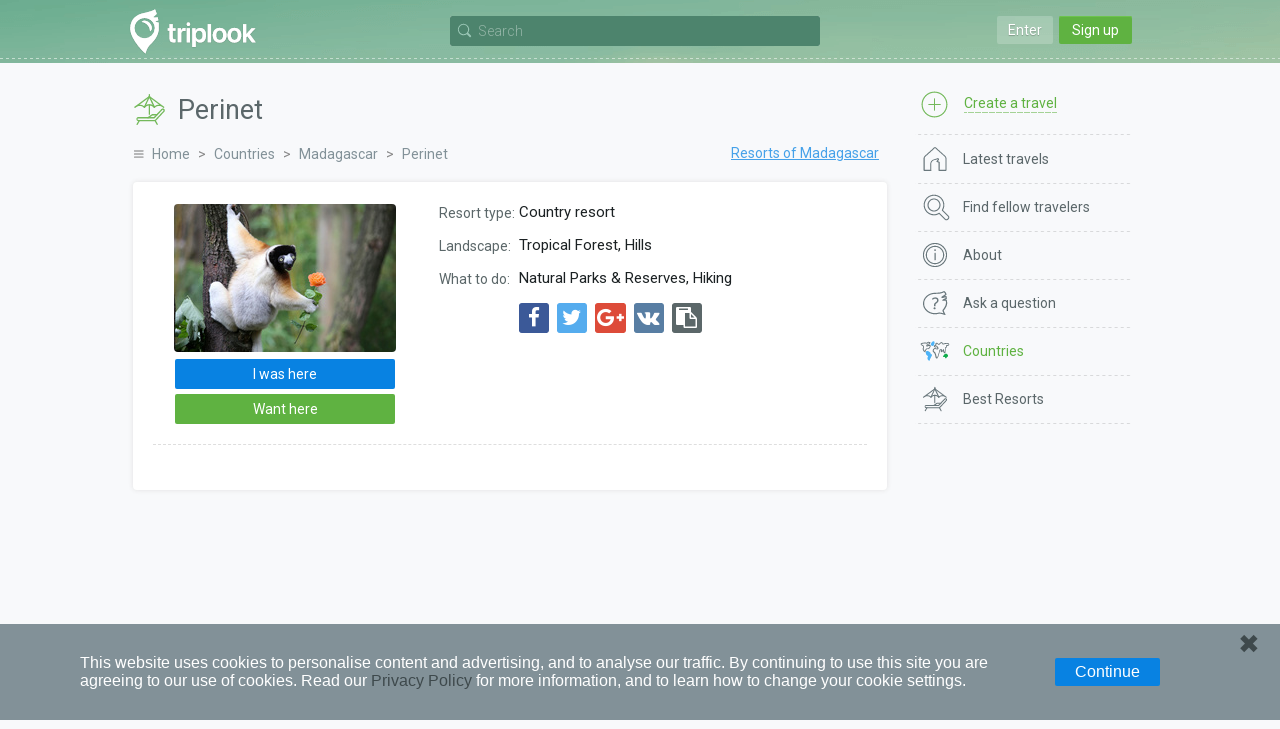

--- FILE ---
content_type: text/html; charset=UTF-8
request_url: https://triplook.me/en/countries/resort/2495
body_size: 5985
content:
<!doctype html>
<html lang="en-US">
<head>
    <meta charset="UTF-8"/>
    <meta name="csrf-param" content="_csrf">
<meta name="csrf-token" content="2JMG8C3GgGlu0GjaiYVFlWggOZNEmFWl86bm4TYZixi_12OnXpHzETahEYzgwCzUAXp28S3ieMuF8qW1XFPJSQ==">
    <title>Perinet - Best Resorts - Madagascar - Find fellow travelers with Triplook</title>
    <link rel="icon" href="/favicon.ico">
    <meta property="og:title" content="Perinet: everything you need for the trip">
<meta property="og:description" content="What season to choose, famous monuments and sites. Best shopping and nightlife.">
<meta property="og:image" content="https://triplook.me/media/resorts/photo/5/5/6f6.jpg">
<meta name="viewport" content="width=device-width, initial-scale=1.0, user-scalable=no">
<link href="/assets/2ed8008/css/lightslider.css" rel="stylesheet">
<link href="/assets/5ae2bec6/authchoice.css" rel="stylesheet">
<link href="/assets/295cc781/css/font-awesome.css" rel="stylesheet">
<link href="/assets/6517e04c/css/selectize.css" rel="stylesheet">
<link href="https://fonts.googleapis.com/css?family=Roboto:400,300,500,700&amp;subset=latin,cyrillic-ext" rel="stylesheet">
<link href="/css/style.min.css" rel="stylesheet">
<script src="/assets/986a89e5/jquery.js"></script>
<script src="/assets/5a0fc194/yii.js"></script>
<script src="/assets/fc855b6e/jquery.scrollTo.min.js"></script>
<script src="/assets/ca59b20a/jquery.slimscroll.min.js"></script>
<script src="/assets/6517e04c/js/standalone/selectize.min.js"></script>
<script src="/js/app.min.js"></script></head>
<body class="inside">
    <div class="privacy-panel">
    <div class="privacy-panel-text">
        <p>This website uses cookies to personalise content and advertising, and to analyse our traffic. By continuing to use this site you are agreeing to our use of cookies. Read our <a href="/en/info/privacy">Privacy Policy</a> for more information, and to learn how to change your cookie settings.        </p>
    </div>
    <a href="javascript: void(0);" class="privacy-panel-btn privacy-panel-close-button">Continue</a>
    <span class="privacy-panel-close privacy-panel-close-button" title="Close">&#10006;</span>
</div>

<script type="text/javascript">
    $(document).ready(function () {

        /**
         * Close panel
         */
        $('.privacy-panel-close-button').on('click', function(e) {

            e.preventDefault();

            createCookie('_privacy', 1, 365);

            $('.privacy-panel').addClass('hide');

            setTimeout(function () {
                $('.privacy-panel').hide();
            }, 1000);
        });

        /**
         * Fix scroll
         */
        $(window).on('scroll', function() {
            if($(document).scrollTop() > 100) {
                $('.privacy-panel').addClass('fixed');
            } else {
                $('.privacy-panel').removeClass('fixed');
            }
        });
    });
</script>        <div class="inner">
        <header class="header">
    <div class="wrap">
                    <div class="main_header_top main_header_top_logout guest-top-menu">
                <div class="main_header_entry mobile-nav">
    <a class="main_header_input" id="auth-login-button" href="/en/auth/login" data-mfp-src="#auth-login">Enter</a>
    <a class="main_header_reg" id="auth-register-button" href="/en/auth/register" data-mfp-src="#auth-register">Sign up</a>
</div>

<div id="auth-login" class="mfp-hide auth-popup">
    <div class="auth">
        <div class="auth__title auth-title-login"><span>Log in</span></div>
        <form id="login-form" action="/en/auth/do-login" method="post">
<input type="hidden" name="_csrf" value="2JMG8C3GgGlu0GjaiYVFlWggOZNEmFWl86bm4TYZixi_12OnXpHzETahEYzgwCzUAXp28S3ieMuF8qW1XFPJSQ==">    <div class="auth__block">
        <div id="login-form-error"></div>

        <div class="auth__block_item">
            <div class="auth__block_title">Email</div>
            <input type="text" id="login-email" name="login[email]" value="" placeholder="Your email address">        </div>

        <div class="auth__block_item">
            <div class="auth__block_title">Password</div>
            <input type="password" id="login-password" name="login[password]" value="" placeholder="Your password">        </div>

        <div class="auth-block-remember">
            <label><input type="checkbox" id="login-remember-me" name="login[rememberMe]" value="1" checked> Remember me</label>        </div>

        <div class="auth-block-recover">
            <a href="/en/password/recover">Forgot password?</a>
        </div>
    </div>

    <input type="button" id="login-form-send" class="single__btn" name="sendLogin" value="Log in"></form>
<div id="w0">    <div class="soclogin">
        <div class="label">Log in with social networks</div>

        <div class="icons">
                            <a href="/en/auth/index?authclient=vkontakte" title="VKontakte"><img src="/images/auth/vkontakte.svg" alt="VKontakte"></a>
                            <a href="/en/auth/index?authclient=facebook" title="Facebook"><img src="/images/auth/facebook.svg" alt="Facebook"></a>
                            <a href="/en/auth/index?authclient=twitter" title="Twitter"><img src="/images/auth/twitter.svg" alt="Twitter"></a>
                            <a href="/en/auth/index?authclient=odnoklassniki" title="Odnoklassniki"><img src="/images/auth/odnoklassniki.svg" alt="Odnoklassniki"></a>
                            <a href="/en/auth/index?authclient=google" title="Google"><img src="/images/auth/google.svg" alt="Google"></a>
                            <a href="/en/auth/index?authclient=yandex" title="Yandex"><img src="/images/auth/yandex.svg" alt="Yandex"></a>
                    </div>
    </div>
</div>
<script type="text/javascript">
    function setLoginError(text) {
        $('#login-form-error').append('<div class="form-error">' + text + '</div>');
        return false;
    }

    $(document).ready(function() {
        $("#login-form-send").on("click", function() {

            var email = $('#login-email').val();
            var password = $('#login-password').val();

            $('#login-form-error').empty();

            if (!email)
                return setLoginError('Please enter your email');

            if (!validateEmail(email))
                return setLoginError('Invalid email address');

            if (!password)
                return setLoginError('Please enter your password');

            $(this).prop('disabled', true).val('Please wait').addClass('btn_disabled');

            $.ajax({
                url: '/en/auth/do-login',
                type: "post",
                data: $("#login-form").serialize(),
                success: function(response) {
                    if (response.result == 1)
                        window.location = '/en';
                    else {
                        $('#login-form-error').append('<div class="form-error">' + response.errorText + '</div>');
                        $("#login-form-send").prop('disabled', false).val('Log in').removeClass('btn_disabled');
                    }
                },
                error: function() {
                    setLoginError('An unknown error occurred');
                },
                dataType: 'json'
            });
        });
    });
</script>    </div>
</div>

<div id="auth-register" class="mfp-hide auth-popup">
    <div class="auth">
        <div class="auth__title auth-title-reg"><span>Sign up</span></div>
        
    <form id="register-form" action="/en/auth/create" method="post">
<input type="hidden" name="_csrf" value="2JMG8C3GgGlu0GjaiYVFlWggOZNEmFWl86bm4TYZixi_12OnXpHzETahEYzgwCzUAXp28S3ieMuF8qW1XFPJSQ==">        <div class="auth__block">
            <div id="register-form-error"></div>

            <div class="auth__block_item">
                <div class="auth__block_title">Your name</div>
                <input type="text" id="reg-name" name="reg[name]" value="" placeholder="Name or nickname">            </div>

            <div class="auth__block_item">
                <div class="auth__block_title">Email</div>
                <input type="text" id="reg-email" name="reg[email]" value="" placeholder="Used to log in">            </div>

            <div class="auth__block_item">
                <div class="auth__block_title">Password</div>
                <input type="password" id="reg-password" name="reg[password]" value="" placeholder="At least 5 characters">            </div>

            <div class="auth__block_item">
                <div class="auth__block_title">Repeat password</div>
                <input type="password" id="reg-password2" name="reg[password2]" value="" placeholder="Re-enter the password">            </div>
        </div>

        <input type="button" id="register-form-send" class="single__btn" name="sendReg" value="Create an account">    </form>
        <div id="w1">        <div class="soclogin">
            <div class="label">Log in with social networks</div>

            <div class="icons">
                                    <a href="/en/auth/index?authclient=vkontakte" title="VKontakte"><img src="/images/auth/vkontakte.svg" alt="VKontakte"></a>
                                    <a href="/en/auth/index?authclient=facebook" title="Facebook"><img src="/images/auth/facebook.svg" alt="Facebook"></a>
                                    <a href="/en/auth/index?authclient=twitter" title="Twitter"><img src="/images/auth/twitter.svg" alt="Twitter"></a>
                                    <a href="/en/auth/index?authclient=odnoklassniki" title="Odnoklassniki"><img src="/images/auth/odnoklassniki.svg" alt="Odnoklassniki"></a>
                                    <a href="/en/auth/index?authclient=google" title="Google"><img src="/images/auth/google.svg" alt="Google"></a>
                                    <a href="/en/auth/index?authclient=yandex" title="Yandex"><img src="/images/auth/yandex.svg" alt="Yandex"></a>
                            </div>
        </div>
    </div>
    <script type="text/javascript">
        function setRegisterError(text) {
            $('#register-form-error').append('<div class="form-error">' + text + '</div>');
            return false;
        }

        $(document).ready(function() {
            $("#register-form-send").on("click", function() {

                var name = $('#reg-name').val();
                var email = $('#reg-email').val();
                var password = $('#reg-password').val();
                var password2 = $('#reg-password2').val();

                $('#register-form-error').empty();

                if (!name)
                    return setRegisterError('Please enter your name');

                if (!email)
                    return setRegisterError('Please enter your email');

                if (!validateEmail(email))
                    return setRegisterError('Invalid email address');

                if (!password)
                    return setRegisterError('Please enter your password');

                if (password.length < 5)
                    return setRegisterError('Your password must be at least 5 characters');

                if (!password2)
                    return setRegisterError('Re-enter the password');

                if (password !== password2)
                    return setRegisterError('The passwords do not match');

                $(this).prop('disabled', true).val('Please wait').addClass('btn_disabled');

                $.ajax({
                    url: '/en/auth/create',
                    type: "post",
                    data: $("#register-form").serialize(),
                    success: function(response) {
                        if (response.result == 1)
                            window.location = '/en/auth/welcome';
                        else {
                            $('#register-form-error').append('<div class="form-error">' + response.errorText + '</div>');
                            $("#register-form-send").prop('disabled', false).val('Create an account').removeClass('btn_disabled');
                        }
                    },
                    error: function() {
                        setRegisterError('An unknown error occurred');
                    },
                    dataType: 'json'
                });
            });
        });
    </script>

    </div>
</div>            </div>
        
        <div class="header__nav"><div class="menu__button"></div></div>

        <a href="/en" class="header__logo" title="Find fellow travelers with Triplook"></a>
        
        <div class="search-bar-wrap">
            <div class="search-bar" id="search-bar">
    <div class="search-bar-form">
        <div class="search-bar-input">
            <input type="text" id="search-bar-query" name="search-bar" placeholder="Search">        </div>

        <div class="search-bar-button"></div>
    </div>

    <div class="search-bar-result search-bar-result-empty" id="search-bar-result">
        <ul id="search-bar-result-list"></ul>
    </div>
</div>

<script type="text/javascript">

    /**
     * Current search bar query text
     */
    var searchBarText = null;

    /**
     * Current search AJAX request
     */
    var searchBarRequest = null;

    /**
     * Run search
     */
    function searchBarQuery(query) {

        // Prevent multiple requests
        if (searchBarRequest != null)
            searchBarRequest.abort();

        searchBarRequest = $.ajax({
            url: '/en/service/search',
            type: "post",
            data: {q: query},
            beforeSend: function() {
                $("#search-bar-result-list li div.search-service").each(function() {
                    $(this).parent().remove();
                });

                $('#search-bar-result-list').prepend('<li><div class="search-service">Searching...</div></li>');
                $('#search-bar-result').removeClass('search-bar-result-empty');
            },
            success: function(response) {
                $('#search-bar-result-list').empty();

                if (response.responseCode == 200) {
                    $.each(response.items, function(index, item) {
                        $('#search-bar-result-list').append(item);
                    });
                } else {
                    $('#search-bar-result-list').append('<li><div class="search-service">No matches are found</div></li>');
                }
            },
            error: function() {
                $('#search-bar-result-list').empty();
                $('#search-bar-result-list').append('<li><div class="search-service">No matches are found</div></li>');
            },
            dataType: 'json'
        });
    }

    /**
     * Add request to queue
     */
    function searchBarQueue() {
        if (searchBarText) {
            searchBarQuery(searchBarText);
            searchBarText = null;
        }
    }

    $(document).ready(function() {

        /**
         * Search bar on focus in
         */
        $('#search-bar-query').focusin(function(){
            $('#search-bar').addClass('search-bar-open');

            if (!$('#search-bar-query').val()) {
                $('#search-bar-query').prop('placeholder', 'Please, enter at least one character');
            }
        });

        /**
         * Search bar on focus out
         */
        $('#search-bar-query').focusout(function(){
            $('#search-bar').removeClass('search-bar-open');

            if (!$('#search-bar-query').val()) {
                $('#search-bar-query').prop('placeholder', 'Search');
            }
        });

        /**
         * Search bar on mouse down
         */
        $('#search-bar-result').on('mousedown', function(event) {
            event.preventDefault();
        });

        /**
         * Search bar text changed
         */
        $('#search-bar-query').on('input', function(e) {

            e.preventDefault();

            searchBarText = $('#search-bar-query').val();

            if (searchBarText) {
                setTimeout(function() {
                    searchBarQueue();
                }, 500);
            } else {
                if (searchBarRequest != null)
                    searchBarRequest.abort();

                $('#search-bar-result-list').empty();
                $('#search-bar-result').addClass('search-bar-result-empty');
            }
        });
    });
</script>        </div>

            </div>
</header>
        <div class="inner__content">
            <div class="wrap">
                <div class="middle">
                    <div class="container">
                        <main class="content">
                                                                    <div class="title">
                                        <h1  class="title-resort">Perinet</h1>
                                    </div>
                                
                                                                    <div class="breadcrumbs">
                                        <ul class="breadcrumb"><li><a href="/en">Home</a></li>
<li><a href="/en/countries">Countries</a></li>
<li><a href="/en/countries/madagascar">Madagascar</a></li>
<li><span>Perinet</span></li>
</ul>                                    </div>
                                
                                <div class="content_stranu">
    <div class="stranu">
        <div class="more__repose"><a href="/en/countries/madagascar/resorts">Resorts of Madagascar</a></div>

        <div class="repose">
            <div class="repose__note">
                <div class="repose__box__list">
                    <ul>
                                                    <li>
                                <span class="subtitle">Resort type:</span>
                                <span class="info">
                                                                        Country resort                                </span>
                            </li>
                        
                                                    <li>
                                <span class="subtitle">Landscape:</span>
                                <span class="info">
                                                                                                                                                                                                                                                                    Tropical Forest, Hills                                </span>
                            </li>
                        
                                                    <li>
                                <span class="subtitle">What to do:</span>
                                <span class="info">
                                                                                                                                                                                                                                                                    Natural Parks & Reserves, Hiking                                </span>
                            </li>
                        
                        
                        <li>
                                <div class="share-inline-wrap">

    <div class="share-icons-wrap">
        
            
            <a href="/en/service/share?platform=facebook&title=Perinet%3A+everything+you+need+for+the+trip&url=https%3A%2F%2Ftriplook.me%2Fen%2Fcountries%2Fresort%2F2495" class="share-button share-button-popup share-platform-facebook" title="Share in Facebook">
                <i class="fa fa-facebook" aria-hidden="true"></i>
            </a>
        
            
            <a href="/en/service/share?platform=twitter&title=Perinet%3A+everything+you+need+for+the+trip&url=https%3A%2F%2Ftriplook.me%2Fen%2Fcountries%2Fresort%2F2495" class="share-button share-button-popup share-platform-twitter" title="Share in Twitter">
                <i class="fa fa-twitter" aria-hidden="true"></i>
            </a>
        
            
            <a href="/en/service/share?platform=google&title=Perinet%3A+everything+you+need+for+the+trip&url=https%3A%2F%2Ftriplook.me%2Fen%2Fcountries%2Fresort%2F2495" class="share-button share-button-popup share-platform-google" title="Share in Google Plus">
                <i class="fa fa-google-plus" aria-hidden="true"></i>
            </a>
        
            
            <a href="/en/service/share?platform=vk&title=Perinet%3A+everything+you+need+for+the+trip&url=https%3A%2F%2Ftriplook.me%2Fen%2Fcountries%2Fresort%2F2495" class="share-button share-button-popup share-platform-vk" title="Share in VK">
                <i class="fa fa-vk" aria-hidden="true"></i>
            </a>
        
        <a href="https://triplook.me/en/countries/resort/2495" class="share-button share-button-link" title="Copy link"><i class="fa fa-clipboard" aria-hidden="true"></i></a>
    </div>

    <div class="share-input-wrap">
        <div class="share-button-link-item">
            <input type="hidden" title="" value="https://triplook.me/en/countries/resort/2495" class="share-button-input-url">
            <span>Link copied</span>
        </div>
        <div class="share-button-link-item">
            <a href="javascript: void(0)" class="share-button-link-done" title="Done">
                <i class="fa fa-check" aria-hidden="true"></i>
            </a>
        </div>
    </div>

</div>                        </li>
                    </ul>
                </div>
                <div class="repose__box__image">
                    <a href="/media/resorts/photo/5/5/6f6.jpg" class="guide-gallery-item" data-info="Source: 500px.com"><img src="/media/resorts/preview/big/9/4/6f6.jpg" alt="Perinet"></a>                </div>

                <div class="guide-place-buttons">
                    
    <a href="#auth-login" class="box__btn btn btn_blue need-auth-button">I was here</a>
    <a href="#auth-login" class="box__btn btn btn_green need-auth-button">Want here</a>

                </div>
            </div>

            <div class="guide-gallery-wrap">
                    <script type="text/javascript">
        $(document).ready(function() {
            $('a.guide-gallery-item').magnificPopup({
                type: 'image',
                image: {
                    cursor: null,
                    titleSrc: 'data-info'
                }
            });
        });
    </script>
            </div>

            
        </div>
    </div>
</div>                        </main>
                    </div>

                    <aside class="sidebar">
                        <nav class="site-menu">
    <div class="site-menu-first">
        <a href="#auth-login" class="need-auth-button" title="Create a travel">
            <span class="desktop">Create a travel</span>
            <span class="mobile">Create</span>
        </a>
    </div>
    <ul class="site-menu-list">
                    <li class="menu-icon-feed">
                <a href="/en/feed" title="Latest travels">
                    <span class="desktop">Latest travels</span>
                    <span class="mobile">Latest</span>
                </a>
            </li>
                    <li class="menu-icon-search">
                <a href="/en/search" title="Find fellow travelers">
                    <span class="desktop">Find fellow travelers</span>
                    <span class="mobile">Search</span>
                </a>
            </li>
                    <li class="menu-icon-about">
                <a href="/en/info/about" title="About">
                    <span class="desktop">About</span>
                    <span class="mobile">About</span>
                </a>
            </li>
                    <li class="menu-icon-support">
                <a href="/en/support" title="Ask a question">
                    <span class="desktop">Ask a question</span>
                    <span class="mobile">Support</span>
                </a>
            </li>
                    <li class="menu-icon-countries active-menu-element">
                <a href="/en/countries" title="Countries">
                    <span class="desktop">Countries</span>
                    <span class="mobile">Countries</span>
                </a>
            </li>
                    <li class="menu-icon-rating">
                <a href="/en/best-resorts" title="Best Resorts">
                    <span class="desktop">Best Resorts</span>
                    <span class="mobile">Resorts</span>
                </a>
            </li>
            </ul>
    <div class="site-menu--button">
        <span class="site-menu--button-icon"></span>
        <span class="site-menu--button-text">More</span>
    </div>
</nav>                    </aside>
                </div>
            </div>
        </div>

        <footer class="footer">
    <div class="wrap">
        <div class="footer__l_left">
            <a href="/en" class="footer__logo" title="Find fellow travelers with Triplook"></a>

                <div class="lang-switcher">
        <ul>
                            <li>
                                        <a class="lang-en lang-active" href="/en/countries/resort/2495" title="English"></a>
                </li>
                            <li>
                                        <a class="lang-ru" href="/ru/countries/resort/2495" title="Русский"></a>
                </li>
                    </ul>
    </div>

            <div class="footer__copyright">&copy; 2026. All rights reserved - <a href="/en">Triplook</a> find fellow travelers for holidays and vacations</div>
        </div>

        <div class="footer__l_right">
            <div class="footer__icons">
                
                <script>
                    (function(i,s,o,g,r,a,m){i['GoogleAnalyticsObject']=r;i[r]=i[r]||function(){
                        (i[r].q=i[r].q||[]).push(arguments)},i[r].l=1*new Date();a=s.createElement(o),
                        m=s.getElementsByTagName(o)[0];a.async=1;a.src=g;m.parentNode.insertBefore(a,m)
                    })(window,document,'script','//www.google-analytics.com/analytics.js','ga');

                    ga('create', 'UA-72434137-1', 'auto');
                    ga('send', 'pageview');

                </script>

                <!-- Facebook Pixel Code -->
                <script>
                    !function(f,b,e,v,n,t,s)
                    {if(f.fbq)return;n=f.fbq=function(){n.callMethod?
                        n.callMethod.apply(n,arguments):n.queue.push(arguments)};
                        if(!f._fbq)f._fbq=n;n.push=n;n.loaded=!0;n.version='2.0';
                        n.queue=[];t=b.createElement(e);t.async=!0;
                        t.src=v;s=b.getElementsByTagName(e)[0];
                        s.parentNode.insertBefore(t,s)}(window, document,'script',
                        'https://connect.facebook.net/en_US/fbevents.js');
                    fbq('init', '383894072532959');
                    fbq('track', 'PageView');
                </script>
                <noscript><img height="1" width="1" style="display:none"
                               src="https://www.facebook.com/tr?id=383894072532959&ev=PageView&noscript=1"
                    /></noscript>
                <!-- End Facebook Pixel Code -->
            </div>
        </div>

        <div class="footer__l_center">
            <nav class="footer__nav">
                <ul>
                    <li><a href="/en/info/about">About</a></li>
                    <li><a href="/en/info/privacy">Privacy</a></li>
                    <li><a href="/en/support">Support</a></li>
                </ul>
            </nav>

            <div class="footer__icons">
                <a href="#">
                    <img src="/images/app/ios.svg" title="Download on the App Store" alt="Download on the App Store"/>
                </a>
                <a href="https://play.google.com/store/apps/details?id=com.triplook.android">
                    <img src="/images/app/android.svg" title="Get it on Google Play" alt="Get it on Google Play"/>
                </a>
            </div>
        </div>

        <div class="footer__icons footer__icons-mob">
            <a href="#">
                <img src="/images/app/ios.svg" title="Download on the App Store" alt="Download on the App Store"/>
            </a>
            <a href="https://play.google.com/store/apps/details?id=com.triplook.android">
                <img src="/images/app/android.svg" title="Get it on Google Play" alt="Get it on Google Play"/>
            </a>
        </div>
    </div>
</footer>    </div>

    <a class="scroll-to-top" href="#"></a>
<script src="/assets/2ed8008/js/lightslider.js"></script>
<script>jQuery(new Image()).on('load', function(){}).attr('src', '/media/resorts/photo/5/5/6f6.jpg');</script><script defer src="https://static.cloudflareinsights.com/beacon.min.js/vcd15cbe7772f49c399c6a5babf22c1241717689176015" integrity="sha512-ZpsOmlRQV6y907TI0dKBHq9Md29nnaEIPlkf84rnaERnq6zvWvPUqr2ft8M1aS28oN72PdrCzSjY4U6VaAw1EQ==" data-cf-beacon='{"version":"2024.11.0","token":"0972108fba2b404698ab4d60291e510b","r":1,"server_timing":{"name":{"cfCacheStatus":true,"cfEdge":true,"cfExtPri":true,"cfL4":true,"cfOrigin":true,"cfSpeedBrain":true},"location_startswith":null}}' crossorigin="anonymous"></script>
</body>
</html>


--- FILE ---
content_type: image/svg+xml
request_url: https://triplook.me/images/auth/odnoklassniki.svg
body_size: 280
content:
<svg id="Layer_1" data-name="Layer 1" xmlns="http://www.w3.org/2000/svg" viewBox="0 0 100 100"><defs><style>.cls-1{fill:#f4960f;}.cls-2{fill:#fdfefd;}</style></defs><title>soc</title><circle class="cls-1" cx="50" cy="50" r="47.5"/><path class="cls-2" d="M62.984,58.79532c-3.09326,1.965-7.34563,2.73832-10.14824,3.02809l2.35166,2.31995L63.789,72.745a3.38418,3.38418,0,0,1,0,4.73591l-.38666.4188a3.42234,3.42234,0,0,1-4.76761,0c-2.15965-2.19047-5.31634-5.348-8.60249-8.63419l-8.60249,8.63419a3.38226,3.38226,0,0,1-4.735,0l-.38666-.4188a3.32484,3.32484,0,0,1,0-4.73591c2.19048-2.19047,5.31546-5.348,8.60161-8.60161l2.31995-2.31995c-2.7709-.28977-7.08756-1.03094-10.21253-3.02809-3.67282-2.38424-5.28463-3.7697-3.86659-6.66919.83761-1.64308,3.125-3.02809,6.15307-.64429a18.297,18.297,0,0,0,10.69608,3.254,18.29366,18.29366,0,0,0,10.69608-3.254c3.029-2.3838,5.31633-.99879,6.154.64429C68.26687,55.02562,66.65682,56.41108,62.984,58.79532ZM35.3736,35.76008A14.62656,14.62656,0,1,1,49.99968,50.35446,14.63631,14.63631,0,0,1,35.3736,35.76008Zm7.44251,0a7.18452,7.18452,0,1,0,7.18357-7.21659A7.191,7.191,0,0,0,42.81611,35.76008Z"/></svg>